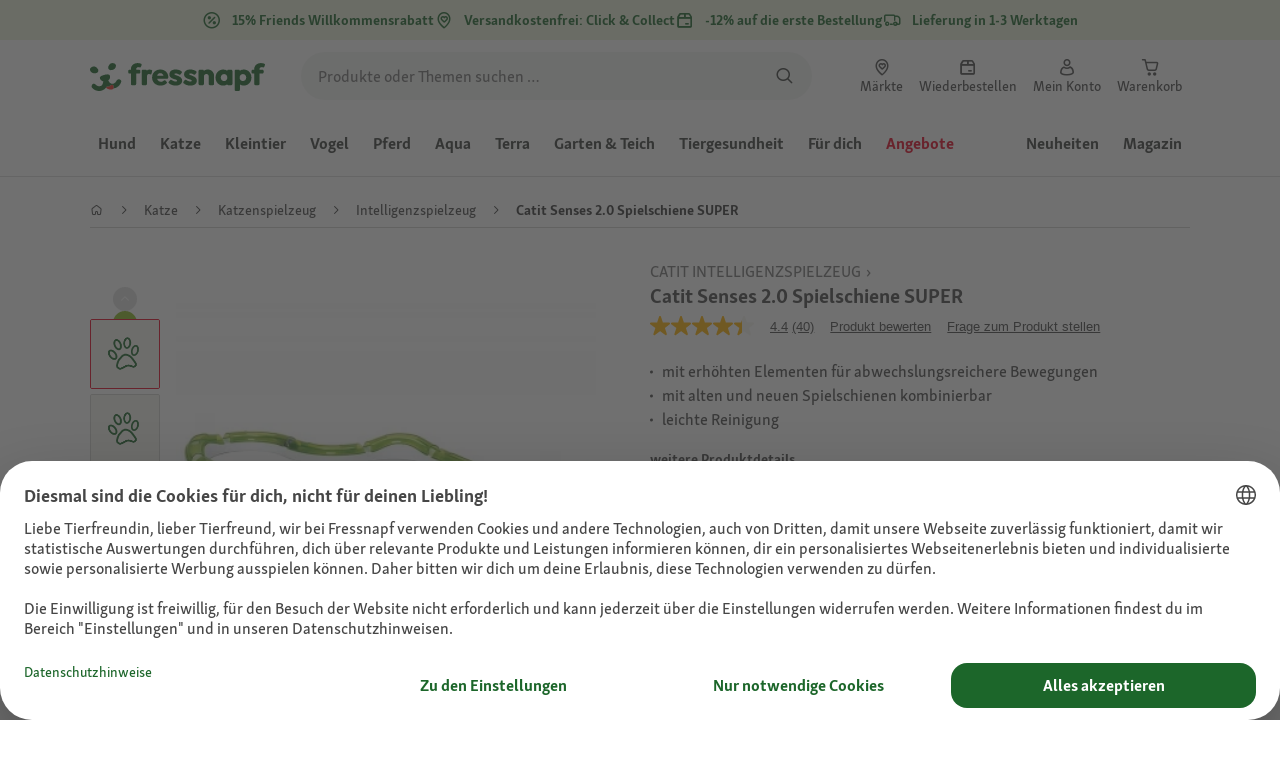

--- FILE ---
content_type: application/x-javascript;charset=utf-8
request_url: https://metrics.fressnapf.de/id?d_visid_ver=5.5.0&d_fieldgroup=A&mcorgid=54CAE88E550C31530A4C98BC%40AdobeOrg&mid=60982143549246743282065167590571234596&d_coppa=true&ts=1762592128924
body_size: -39
content:
{"mid":"60982143549246743282065167590571234596"}

--- FILE ---
content_type: application/javascript;charset=utf-8
request_url: https://api.bazaarvoice.com/data/batch.json?passkey=caQybhNMMlogBOEuCuCMdMImaE7RnB3gIVYLuGOUZH6vw&apiversion=5.5&displaycode=17328-de_de&resource.q0=products&filter.q0=id%3Aeq%3A1223387&stats.q0=questions%2Creviews&filteredstats.q0=questions%2Creviews&filter_questions.q0=contentlocale%3Aeq%3Ade*%2Cda*%2Cen*%2Cfr*%2Cnl*%2Cpl*%2Cde_DE&filter_answers.q0=contentlocale%3Aeq%3Ade*%2Cda*%2Cen*%2Cfr*%2Cnl*%2Cpl*%2Cde_DE&filter_reviews.q0=contentlocale%3Aeq%3Ade*%2Cda*%2Cen*%2Cfr*%2Cnl*%2Cpl*%2Cde_DE&filter_reviewcomments.q0=contentlocale%3Aeq%3Ade*%2Cda*%2Cen*%2Cfr*%2Cnl*%2Cpl*%2Cde_DE&resource.q1=questions&filter.q1=productid%3Aeq%3A1223387&filter.q1=contentlocale%3Aeq%3Ade*%2Cda*%2Cen*%2Cfr*%2Cnl*%2Cpl*%2Cde_DE&sort.q1=lastapprovedanswersubmissiontime%3Adesc&stats.q1=questions&filteredstats.q1=questions&include.q1=authors%2Cproducts%2Canswers&filter_questions.q1=contentlocale%3Aeq%3Ade*%2Cda*%2Cen*%2Cfr*%2Cnl*%2Cpl*%2Cde_DE&filter_answers.q1=contentlocale%3Aeq%3Ade*%2Cda*%2Cen*%2Cfr*%2Cnl*%2Cpl*%2Cde_DE&limit.q1=10&offset.q1=0&limit_answers.q1=10&resource.q2=reviews&filter.q2=isratingsonly%3Aeq%3Afalse&filter.q2=productid%3Aeq%3A1223387&filter.q2=contentlocale%3Aeq%3Ade*%2Cda*%2Cen*%2Cfr*%2Cnl*%2Cpl*%2Cde_DE&sort.q2=relevancy%3Aa1&stats.q2=reviews&filteredstats.q2=reviews&include.q2=authors%2Cproducts%2Ccomments&filter_reviews.q2=contentlocale%3Aeq%3Ade*%2Cda*%2Cen*%2Cfr*%2Cnl*%2Cpl*%2Cde_DE&filter_reviewcomments.q2=contentlocale%3Aeq%3Ade*%2Cda*%2Cen*%2Cfr*%2Cnl*%2Cpl*%2Cde_DE&filter_comments.q2=contentlocale%3Aeq%3Ade*%2Cda*%2Cen*%2Cfr*%2Cnl*%2Cpl*%2Cde_DE&limit.q2=4&offset.q2=0&limit_comments.q2=3&callback=BV._internal.dataHandler0
body_size: 6107
content:
BV._internal.dataHandler0({"Errors":[],"BatchedResultsOrder":["q1","q2","q0"],"HasErrors":false,"TotalRequests":3,"BatchedResults":{"q1":{"Id":"q1","Limit":10,"Offset":0,"TotalResults":5,"Locale":"de_DE","Results":[{"Id":"1006341678","CID":"bc783f78-6204-56a7-865e-ad5cee84d785","SourceClient":"fressnapf","LastModeratedTime":"2022-11-17T19:51:35.000+00:00","LastModificationTime":"2022-11-17T19:51:35.000+00:00","ProductId":"1223387","CampaignId":"BV_QUESTION_DISPLAY","AuthorId":"mmcn4xp2xbuobcibqv8zqj306","ContentLocale":"de_DE","TotalInappropriateFeedbackCount":0,"IsFeatured":false,"TotalAnswerCount":1,"QuestionSummary":"Ist 1.0 mit 2.0 kompatibel?","TotalFeedbackCount":0,"TotalNegativeFeedbackCount":0,"TotalPositiveFeedbackCount":0,"ModerationStatus":"APPROVED","SubmissionId":"r217328-de_1668542864tn2Bjsj1","SubmissionTime":"2022-11-15T20:07:31.000+00:00","UserNickname":"Len894","ContextDataValuesOrder":[],"Badges":{},"UserLocation":null,"IsSyndicated":false,"Photos":[],"AnswerIds":["1003311172"],"QuestionDetails":null,"AdditionalFields":{},"BadgesOrder":[],"AdditionalFieldsOrder":[],"TagDimensions":{},"Videos":[],"ContextDataValues":{},"TagDimensionsOrder":[],"InappropriateFeedbackList":[],"CategoryId":null,"ProductRecommendationIds":[]},{"Id":"1006341828","CID":"94e28f0c-014d-5ab6-98ea-de78bfa10c39","SourceClient":"fressnapf","LastModeratedTime":"2022-11-17T23:51:06.000+00:00","LastModificationTime":"2022-11-17T23:51:06.000+00:00","ProductId":"1223387","AuthorId":"domyhvokl9s2mm4olhe43p5xt","ContentLocale":"de_DE","TotalInappropriateFeedbackCount":0,"IsFeatured":false,"TotalAnswerCount":1,"QuestionSummary":"...kombinierbar mit der Catit Design Senses Super-Roller-Spielschiene....?","TotalFeedbackCount":0,"TotalNegativeFeedbackCount":0,"TotalPositiveFeedbackCount":0,"ModerationStatus":"APPROVED","SubmissionId":"r217328-de_16685532UdTCLty1Oc","SubmissionTime":"2022-11-15T23:00:59.000+00:00","UserNickname":"wasd","ContextDataValuesOrder":[],"Badges":{},"UserLocation":null,"IsSyndicated":false,"CampaignId":null,"Photos":[],"AnswerIds":["1002618917"],"QuestionDetails":null,"AdditionalFields":{},"BadgesOrder":[],"AdditionalFieldsOrder":[],"TagDimensions":{},"Videos":[],"ContextDataValues":{},"TagDimensionsOrder":[],"InappropriateFeedbackList":[],"CategoryId":null,"ProductRecommendationIds":[]},{"Id":"1007996551","CID":"fb5d5b21-65d6-5557-89b4-6bbd90fac55f","SourceClient":"fressnapf","LastModeratedTime":"2025-10-27T12:17:06.000+00:00","LastModificationTime":"2025-10-27T12:17:06.000+00:00","ProductId":"1223387","AuthorId":"u87tirt9n21zpksjlixquaq68","ContentLocale":"de_LU","TotalInappropriateFeedbackCount":0,"IsFeatured":false,"TotalAnswerCount":0,"QuestionSummary":"Was beinhaltet dieses Produkt genau?\r\nWieviele Schienen und welche, ist ein Ball und die Endst\u00FCcke dabei?","TotalFeedbackCount":0,"TotalNegativeFeedbackCount":0,"TotalPositiveFeedbackCount":0,"ModerationStatus":"APPROVED","SubmissionId":"r217328-de_17614278bHqBt2V7Hc","SubmissionTime":"2025-10-25T21:31:17.000+00:00","UserNickname":"ShantiValerie","ContextDataValuesOrder":[],"Badges":{},"UserLocation":null,"IsSyndicated":false,"CampaignId":null,"Photos":[],"AnswerIds":[],"QuestionDetails":null,"AdditionalFields":{},"BadgesOrder":[],"AdditionalFieldsOrder":[],"TagDimensions":{},"Videos":[],"ContextDataValues":{},"TagDimensionsOrder":[],"InappropriateFeedbackList":[],"CategoryId":null,"ProductRecommendationIds":[]},{"Id":"1006930368","CID":"ed7b1a91-077b-5683-addf-1e4028956700","SourceClient":"fressnapf","LastModeratedTime":"2023-07-27T11:18:10.000+00:00","LastModificationTime":"2023-07-27T11:18:10.000+00:00","ProductId":"1223387","CampaignId":"BV_MOBILE_QUESTION_DISPLAY","AuthorId":"t0ss1uk2ea9ifvc6mqzngemci","ContentLocale":"de_AT","TotalInappropriateFeedbackCount":0,"IsFeatured":false,"TotalAnswerCount":0,"QuestionSummary":"Guten Morgen\u00A0\r\n\r\nW\u00FCrde gerne wissen wie viele Einzel Teile dabei sind ??","TotalFeedbackCount":0,"TotalNegativeFeedbackCount":0,"TotalPositiveFeedbackCount":0,"ModerationStatus":"APPROVED","SubmissionId":"r217328-de_16904250rRGnsuWqBh","SubmissionTime":"2023-07-27T02:30:27.000+00:00","UserNickname":"Praxi","ContextDataValuesOrder":[],"Badges":{},"UserLocation":null,"IsSyndicated":false,"Photos":[],"AnswerIds":[],"QuestionDetails":null,"AdditionalFields":{},"BadgesOrder":[],"AdditionalFieldsOrder":[],"TagDimensions":{},"Videos":[],"ContextDataValues":{},"TagDimensionsOrder":[],"InappropriateFeedbackList":[],"CategoryId":null,"ProductRecommendationIds":[]},{"Id":"1006326693","CID":"4511ae42-2264-5e3e-9199-afaed40183a6","SourceClient":"fressnapf","LastModeratedTime":"2022-11-05T12:31:56.000+00:00","LastModificationTime":"2022-11-05T12:31:56.000+00:00","ProductId":"1223387","CampaignId":"BV_QUESTION_DISPLAY","AuthorId":"pserfzd6fyi66sz482eo0n06h","ContentLocale":"de_DE","TotalInappropriateFeedbackCount":0,"IsFeatured":false,"TotalAnswerCount":0,"QuestionSummary":"Wie lang ist die Schiene?","TotalFeedbackCount":0,"TotalNegativeFeedbackCount":0,"TotalPositiveFeedbackCount":0,"ModerationStatus":"APPROVED","SubmissionId":"r217328-de_16674566EJVfaY2Cij","SubmissionTime":"2022-11-03T06:24:03.000+00:00","UserNickname":"Manu17","ContextDataValuesOrder":[],"Badges":{},"UserLocation":null,"IsSyndicated":false,"Photos":[],"AnswerIds":[],"QuestionDetails":null,"AdditionalFields":{},"BadgesOrder":[],"AdditionalFieldsOrder":[],"TagDimensions":{},"Videos":[],"ContextDataValues":{},"TagDimensionsOrder":[],"InappropriateFeedbackList":[],"CategoryId":null,"ProductRecommendationIds":[]}],"Includes":{"Products":{"1223387":{"FamilyIds":["12233871","1223387_1","1223387_base"],"AttributesOrder":["BV_FE_EXPAND","GTIN14","BV_FE_FAMILY","AVAILABILITY"],"Attributes":{"BV_FE_EXPAND":{"Id":"BV_FE_EXPAND","Values":[{"Value":"BV_FE_FAMILY:12233871","Locale":null},{"Value":"BV_FE_FAMILY:1223387_1","Locale":null},{"Value":"BV_FE_FAMILY:1223387_base","Locale":null}]},"GTIN14":{"Id":"GTIN14","Values":[{"Value":"00022517431566","Locale":null}]},"BV_FE_FAMILY":{"Id":"BV_FE_FAMILY","Values":[{"Value":"12233871","Locale":null},{"Value":"1223387_1","Locale":null},{"Value":"1223387_base","Locale":null}]},"AVAILABILITY":{"Id":"AVAILABILITY","Values":[{"Value":"True","Locale":null}]}},"ImageUrl":"https://media.os.fressnapf.com/products-v2/a/6/c/0/a6c0b5e7e8380f4c9d1cc0b05d09132e91222bc3_c97e60213ba5844ebcc204d90401e5aac8bccba2.jpg","Name":"Catit Senses 2.0 Spielschiene SUPER","EANs":["0022517431566"],"Description":"Im Lieferumfang der Spielschiene ist ein Ball enthalten, der durch den Tunnel saust. Die \u00D6ffnungen in der Tunneldecke regen Ihre Katze dazu an, den Ball zu jagen und nach ihm zu schnappen. Zum Zusammenf\u00FCgen von zwei Elementen muss das Ende des einen in das ende des anderen eingesetzt werden. Um zwei Elemente auseinanderzunehmen, dr\u00FCcken Sie auf die Taster an den jeweilgen Enden um dann die einzelenen Teile auseinanderzuziehen. Die Tunnelabdeckungen lassen sich nach dem selben Prinzip entfernen.","Id":"1223387","CategoryId":"119eca7e46d59094706561bf9e25d249","BrandExternalId":"478505426169690021ff99478a58c042","Brand":{"Id":"478505426169690021ff99478a58c042","Name":"Catit"},"Active":true,"ProductPageUrl":"https://www.fressnapf.de/p/catit-senses-20-spielschiene-super-1223387/","Disabled":false,"ISBNs":[],"QuestionIds":[],"ModelNumbers":[],"StoryIds":[],"ReviewIds":[],"ManufacturerPartNumbers":[],"UPCs":[],"QAStatistics":{"QuestionHelpfulVoteCount":0,"FirstAnswerTime":null,"LastQuestionAnswerTime":null,"FirstQuestionTime":null,"FeaturedAnswerCount":0,"LastAnswerTime":null,"TagDistribution":{},"ContextDataDistribution":{},"TotalAnswerCount":2,"FeaturedQuestionCount":0,"LastQuestionTime":null,"QuestionNotHelpfulVoteCount":0,"BestAnswerCount":0,"TagDistributionOrder":[],"AnswerHelpfulVoteCount":0,"HelpfulVoteCount":0,"AnswerNotHelpfulVoteCount":0,"TotalQuestionCount":5,"ContextDataDistributionOrder":[]},"TotalQuestionCount":5,"TotalAnswerCount":2,"FilteredQAStatistics":{"QuestionHelpfulVoteCount":0,"FirstAnswerTime":null,"LastQuestionAnswerTime":null,"FirstQuestionTime":null,"FeaturedAnswerCount":0,"LastAnswerTime":null,"TagDistribution":{},"ContextDataDistribution":{},"TotalAnswerCount":2,"FeaturedQuestionCount":0,"LastQuestionTime":null,"QuestionNotHelpfulVoteCount":0,"BestAnswerCount":0,"TagDistributionOrder":[],"AnswerHelpfulVoteCount":0,"HelpfulVoteCount":0,"AnswerNotHelpfulVoteCount":0,"TotalQuestionCount":5,"ContextDataDistributionOrder":[]}}},"Answers":{"1002618917":{"Id":"1002618917","CID":"ff60e267-12f4-5708-9234-f29e1c1e049f","SourceClient":"fressnapf","LastModeratedTime":"2022-11-22T17:21:01.000+00:00","LastModificationTime":"2025-07-25T02:32:08.000+00:00","QuestionId":"1006341828","CampaignId":"BV_APO","AuthorId":"pj3kd0y84fp1xuhy2uhfgvofd","ContentLocale":"de_DE","IsFeatured":false,"TotalInappropriateFeedbackCount":0,"IPAddress":"93.211.227.80","IsBrandAnswer":false,"TotalFeedbackCount":9,"TotalNegativeFeedbackCount":9,"TotalPositiveFeedbackCount":0,"ModerationStatus":"APPROVED","SubmissionId":"r217328-de_16689574q4uQ5xy6Pr","SubmissionTime":"2022-11-20T15:18:07.000+00:00","AnswerText":"Hallo\r\nKann ich leider nichts zu sagen. \r\nAber nimm doch ein Teil der alten Bahn und geh zu Fre\u00DFnapf und probiere vor Ort. Bei uns w\u00E4re das kein Problem, die Fre\u00DFnapfleute helfen gerne.\r\nAnsonsten Bestellen und wenn es nicht klappt zur\u00FCckschicken\r\n\r\nLaut Beschreibung sollte es aber klappen.","UserNickname":"Bareschisser","AdditionalFields":{},"ContextDataValues":{},"AdditionalFieldsOrder":[],"UserLocation":null,"ContextDataValuesOrder":[],"BadgesOrder":[],"Photos":[],"ProductRecommendationIds":[],"IsSyndicated":false,"InappropriateFeedbackList":[],"Badges":{},"Videos":[]},"1003311172":{"Id":"1003311172","CID":"95d4fb7c-1bcc-5839-8176-2d5bb8ea42f3","SourceClient":"fressnapf","LastModeratedTime":"2024-02-10T17:31:29.000+00:00","LastModificationTime":"2025-07-25T02:30:36.000+00:00","QuestionId":"1006341678","CampaignId":"BV_QUESTION_DISPLAY","AuthorId":"pfy9xyxpwp63jf2x091p0pat8","ContentLocale":"de_DE","IsFeatured":false,"TotalInappropriateFeedbackCount":0,"IPAddress":"87.169.88.32","IsBrandAnswer":false,"TotalFeedbackCount":9,"TotalNegativeFeedbackCount":9,"TotalPositiveFeedbackCount":0,"ModerationStatus":"APPROVED","SubmissionId":"r217328-de_17075751B7HSNWd2lJ","SubmissionTime":"2024-02-10T14:25:58.000+00:00","AnswerText":"Ja ich habe auch beide zu Hause und zusammengebaut. Meine Katzen lieben es. Die neue Version \"Wave\" l\u00E4sst sich auch dazu kombinieren. :)","UserNickname":"Tora_und_Ivy","AdditionalFields":{},"ContextDataValues":{},"AdditionalFieldsOrder":[],"UserLocation":null,"ContextDataValuesOrder":[],"BadgesOrder":[],"Photos":[],"ProductRecommendationIds":[],"IsSyndicated":false,"InappropriateFeedbackList":[],"Badges":{},"Videos":[]}},"Authors":{"mmcn4xp2xbuobcibqv8zqj306":{"Id":"mmcn4xp2xbuobcibqv8zqj306","ContributorRank":"NONE","UserNickname":"Len894","LastModeratedTime":"2022-11-17T19:51:34.000+00:00","ModerationStatus":"APPROVED","SubmissionTime":"2022-11-15T20:07:31.000+00:00","ThirdPartyIds":[],"AdditionalFields":{},"Badges":{},"StoryIds":[],"QuestionIds":[],"CommentIds":[],"AdditionalFieldsOrder":[],"Location":null,"ContextDataValuesOrder":[],"ProductRecommendationIds":[],"Videos":[],"BadgesOrder":[],"SecondaryRatings":{},"Avatar":{},"SubmissionId":null,"Photos":[],"ReviewIds":[],"AnswerIds":[],"ContextDataValues":{},"SecondaryRatingsOrder":[],"QAStatistics":{"QuestionHelpfulVoteCount":0,"FirstAnswerTime":null,"LastQuestionAnswerTime":null,"FirstQuestionTime":null,"FeaturedAnswerCount":0,"LastAnswerTime":null,"TagDistribution":{},"ContextDataDistribution":{},"TotalAnswerCount":0,"FeaturedQuestionCount":0,"LastQuestionTime":null,"QuestionNotHelpfulVoteCount":0,"BestAnswerCount":0,"TagDistributionOrder":[],"AnswerHelpfulVoteCount":0,"HelpfulVoteCount":0,"AnswerNotHelpfulVoteCount":0,"TotalQuestionCount":1,"ContextDataDistributionOrder":[]},"TotalQuestionCount":1,"TotalAnswerCount":0,"FilteredQAStatistics":{"QuestionHelpfulVoteCount":0,"FirstAnswerTime":null,"LastQuestionAnswerTime":null,"FirstQuestionTime":null,"FeaturedAnswerCount":0,"LastAnswerTime":null,"TagDistribution":{},"ContextDataDistribution":{},"TotalAnswerCount":0,"FeaturedQuestionCount":0,"LastQuestionTime":null,"QuestionNotHelpfulVoteCount":0,"BestAnswerCount":0,"TagDistributionOrder":[],"AnswerHelpfulVoteCount":0,"HelpfulVoteCount":0,"AnswerNotHelpfulVoteCount":0,"TotalQuestionCount":1,"ContextDataDistributionOrder":[]}},"domyhvokl9s2mm4olhe43p5xt":{"Id":"domyhvokl9s2mm4olhe43p5xt","ContributorRank":"NONE","UserNickname":"wasd","LastModeratedTime":"2022-11-17T23:51:05.000+00:00","ModerationStatus":"APPROVED","SubmissionTime":"2022-11-15T23:00:59.000+00:00","ThirdPartyIds":[],"AdditionalFields":{},"Badges":{},"StoryIds":[],"QuestionIds":[],"CommentIds":[],"AdditionalFieldsOrder":[],"Location":null,"ContextDataValuesOrder":[],"ProductRecommendationIds":[],"Videos":[],"BadgesOrder":[],"SecondaryRatings":{},"Avatar":{},"SubmissionId":null,"Photos":[],"ReviewIds":[],"AnswerIds":[],"ContextDataValues":{},"SecondaryRatingsOrder":[],"QAStatistics":{"QuestionHelpfulVoteCount":0,"FirstAnswerTime":null,"LastQuestionAnswerTime":null,"FirstQuestionTime":null,"FeaturedAnswerCount":0,"LastAnswerTime":null,"TagDistribution":{},"ContextDataDistribution":{},"TotalAnswerCount":0,"FeaturedQuestionCount":0,"LastQuestionTime":null,"QuestionNotHelpfulVoteCount":0,"BestAnswerCount":0,"TagDistributionOrder":[],"AnswerHelpfulVoteCount":0,"HelpfulVoteCount":0,"AnswerNotHelpfulVoteCount":0,"TotalQuestionCount":1,"ContextDataDistributionOrder":[]},"TotalQuestionCount":1,"TotalAnswerCount":0,"FilteredQAStatistics":{"QuestionHelpfulVoteCount":0,"FirstAnswerTime":null,"LastQuestionAnswerTime":null,"FirstQuestionTime":null,"FeaturedAnswerCount":0,"LastAnswerTime":null,"TagDistribution":{},"ContextDataDistribution":{},"TotalAnswerCount":0,"FeaturedQuestionCount":0,"LastQuestionTime":null,"QuestionNotHelpfulVoteCount":0,"BestAnswerCount":0,"TagDistributionOrder":[],"AnswerHelpfulVoteCount":0,"HelpfulVoteCount":0,"AnswerNotHelpfulVoteCount":0,"TotalQuestionCount":1,"ContextDataDistributionOrder":[]}},"u87tirt9n21zpksjlixquaq68":{"Id":"u87tirt9n21zpksjlixquaq68","ContributorRank":"NONE","UserNickname":"ShantiValerie","LastModeratedTime":"2025-10-25T22:00:44.000+00:00","ModerationStatus":"APPROVED","SubmissionTime":"2025-10-25T21:31:17.000+00:00","ThirdPartyIds":[],"AdditionalFields":{},"Badges":{},"StoryIds":[],"QuestionIds":[],"CommentIds":[],"AdditionalFieldsOrder":[],"Location":null,"ContextDataValuesOrder":[],"ProductRecommendationIds":[],"Videos":[],"BadgesOrder":[],"SecondaryRatings":{},"Avatar":{},"SubmissionId":null,"Photos":[],"ReviewIds":[],"AnswerIds":[],"ContextDataValues":{},"SecondaryRatingsOrder":[],"QAStatistics":{"QuestionHelpfulVoteCount":0,"FirstAnswerTime":null,"LastQuestionAnswerTime":null,"FirstQuestionTime":null,"FeaturedAnswerCount":0,"LastAnswerTime":null,"TagDistribution":{},"ContextDataDistribution":{},"TotalAnswerCount":0,"FeaturedQuestionCount":0,"LastQuestionTime":null,"QuestionNotHelpfulVoteCount":0,"BestAnswerCount":0,"TagDistributionOrder":[],"AnswerHelpfulVoteCount":0,"HelpfulVoteCount":0,"AnswerNotHelpfulVoteCount":0,"TotalQuestionCount":1,"ContextDataDistributionOrder":[]},"TotalQuestionCount":1,"TotalAnswerCount":0,"FilteredQAStatistics":{"QuestionHelpfulVoteCount":0,"FirstAnswerTime":null,"LastQuestionAnswerTime":null,"FirstQuestionTime":null,"FeaturedAnswerCount":0,"LastAnswerTime":null,"TagDistribution":{},"ContextDataDistribution":{},"TotalAnswerCount":0,"FeaturedQuestionCount":0,"LastQuestionTime":null,"QuestionNotHelpfulVoteCount":0,"BestAnswerCount":0,"TagDistributionOrder":[],"AnswerHelpfulVoteCount":0,"HelpfulVoteCount":0,"AnswerNotHelpfulVoteCount":0,"TotalQuestionCount":1,"ContextDataDistributionOrder":[]}},"t0ss1uk2ea9ifvc6mqzngemci":{"Id":"t0ss1uk2ea9ifvc6mqzngemci","ContributorRank":"NONE","UserNickname":"Praxi","LastModeratedTime":"2023-07-27T03:01:15.000+00:00","ModerationStatus":"APPROVED","SubmissionTime":"2023-07-27T02:30:27.000+00:00","ThirdPartyIds":[],"AdditionalFields":{},"Badges":{},"StoryIds":[],"QuestionIds":[],"CommentIds":[],"AdditionalFieldsOrder":[],"Location":null,"ContextDataValuesOrder":[],"ProductRecommendationIds":[],"Videos":[],"BadgesOrder":[],"SecondaryRatings":{},"Avatar":{},"SubmissionId":null,"Photos":[],"ReviewIds":[],"AnswerIds":[],"ContextDataValues":{},"SecondaryRatingsOrder":[],"QAStatistics":{"QuestionHelpfulVoteCount":0,"FirstAnswerTime":null,"LastQuestionAnswerTime":null,"FirstQuestionTime":null,"FeaturedAnswerCount":0,"LastAnswerTime":null,"TagDistribution":{},"ContextDataDistribution":{},"TotalAnswerCount":0,"FeaturedQuestionCount":0,"LastQuestionTime":null,"QuestionNotHelpfulVoteCount":0,"BestAnswerCount":0,"TagDistributionOrder":[],"AnswerHelpfulVoteCount":0,"HelpfulVoteCount":0,"AnswerNotHelpfulVoteCount":0,"TotalQuestionCount":1,"ContextDataDistributionOrder":[]},"TotalQuestionCount":1,"TotalAnswerCount":0,"FilteredQAStatistics":{"QuestionHelpfulVoteCount":0,"FirstAnswerTime":null,"LastQuestionAnswerTime":null,"FirstQuestionTime":null,"FeaturedAnswerCount":0,"LastAnswerTime":null,"TagDistribution":{},"ContextDataDistribution":{},"TotalAnswerCount":0,"FeaturedQuestionCount":0,"LastQuestionTime":null,"QuestionNotHelpfulVoteCount":0,"BestAnswerCount":0,"TagDistributionOrder":[],"AnswerHelpfulVoteCount":0,"HelpfulVoteCount":0,"AnswerNotHelpfulVoteCount":0,"TotalQuestionCount":1,"ContextDataDistributionOrder":[]}},"pserfzd6fyi66sz482eo0n06h":{"Id":"pserfzd6fyi66sz482eo0n06h","ContributorRank":"NONE","UserNickname":"Manu17","LastModeratedTime":"2022-11-05T12:31:55.000+00:00","ModerationStatus":"APPROVED","SubmissionTime":"2022-11-03T06:24:03.000+00:00","ThirdPartyIds":[],"AdditionalFields":{},"Badges":{},"StoryIds":[],"QuestionIds":[],"CommentIds":[],"AdditionalFieldsOrder":[],"Location":null,"ContextDataValuesOrder":[],"ProductRecommendationIds":[],"Videos":[],"BadgesOrder":[],"SecondaryRatings":{},"Avatar":{},"SubmissionId":null,"Photos":[],"ReviewIds":[],"AnswerIds":[],"ContextDataValues":{},"SecondaryRatingsOrder":[],"QAStatistics":{"QuestionHelpfulVoteCount":0,"FirstAnswerTime":null,"LastQuestionAnswerTime":null,"FirstQuestionTime":null,"FeaturedAnswerCount":0,"LastAnswerTime":null,"TagDistribution":{},"ContextDataDistribution":{},"TotalAnswerCount":0,"FeaturedQuestionCount":0,"LastQuestionTime":null,"QuestionNotHelpfulVoteCount":0,"BestAnswerCount":0,"TagDistributionOrder":[],"AnswerHelpfulVoteCount":0,"HelpfulVoteCount":0,"AnswerNotHelpfulVoteCount":0,"TotalQuestionCount":1,"ContextDataDistributionOrder":[]},"TotalQuestionCount":1,"TotalAnswerCount":0,"FilteredQAStatistics":{"QuestionHelpfulVoteCount":0,"FirstAnswerTime":null,"LastQuestionAnswerTime":null,"FirstQuestionTime":null,"FeaturedAnswerCount":0,"LastAnswerTime":null,"TagDistribution":{},"ContextDataDistribution":{},"TotalAnswerCount":0,"FeaturedQuestionCount":0,"LastQuestionTime":null,"QuestionNotHelpfulVoteCount":0,"BestAnswerCount":0,"TagDistributionOrder":[],"AnswerHelpfulVoteCount":0,"HelpfulVoteCount":0,"AnswerNotHelpfulVoteCount":0,"TotalQuestionCount":1,"ContextDataDistributionOrder":[]}},"pj3kd0y84fp1xuhy2uhfgvofd":{"Id":"pj3kd0y84fp1xuhy2uhfgvofd","ContributorRank":"TOP_250","UserNickname":"Bareschisser","LastModeratedTime":"2022-07-18T07:01:26.000+00:00","ModerationStatus":"APPROVED","SubmissionTime":"2022-07-18T06:41:29.000+00:00","ThirdPartyIds":[],"AdditionalFields":{},"Badges":{},"StoryIds":[],"QuestionIds":[],"CommentIds":[],"AdditionalFieldsOrder":[],"Location":null,"ContextDataValuesOrder":[],"ProductRecommendationIds":[],"Videos":[],"BadgesOrder":[],"SecondaryRatings":{},"Avatar":{},"SubmissionId":null,"Photos":[],"ReviewIds":[],"AnswerIds":[],"ContextDataValues":{},"SecondaryRatingsOrder":[],"QAStatistics":{"QuestionHelpfulVoteCount":0,"FirstAnswerTime":null,"LastQuestionAnswerTime":null,"FirstQuestionTime":null,"FeaturedAnswerCount":0,"LastAnswerTime":null,"TagDistribution":{},"ContextDataDistribution":{},"TotalAnswerCount":2,"FeaturedQuestionCount":0,"LastQuestionTime":null,"QuestionNotHelpfulVoteCount":0,"BestAnswerCount":0,"TagDistributionOrder":[],"AnswerHelpfulVoteCount":0,"HelpfulVoteCount":0,"AnswerNotHelpfulVoteCount":0,"TotalQuestionCount":0,"ContextDataDistributionOrder":[]},"TotalQuestionCount":0,"TotalAnswerCount":2,"FilteredQAStatistics":{"QuestionHelpfulVoteCount":0,"FirstAnswerTime":null,"LastQuestionAnswerTime":null,"FirstQuestionTime":null,"FeaturedAnswerCount":0,"LastAnswerTime":null,"TagDistribution":{},"ContextDataDistribution":{},"TotalAnswerCount":1,"FeaturedQuestionCount":0,"LastQuestionTime":null,"QuestionNotHelpfulVoteCount":0,"BestAnswerCount":0,"TagDistributionOrder":[],"AnswerHelpfulVoteCount":0,"HelpfulVoteCount":0,"AnswerNotHelpfulVoteCount":0,"TotalQuestionCount":0,"ContextDataDistributionOrder":[]}},"pfy9xyxpwp63jf2x091p0pat8":{"Id":"pfy9xyxpwp63jf2x091p0pat8","ContributorRank":"NONE","UserNickname":"Tora_und_Ivy","LastModeratedTime":"2024-02-10T17:31:28.000+00:00","ModerationStatus":"APPROVED","SubmissionTime":"2024-02-10T14:25:58.000+00:00","ThirdPartyIds":[],"AdditionalFields":{},"Badges":{},"StoryIds":[],"QuestionIds":[],"CommentIds":[],"AdditionalFieldsOrder":[],"Location":null,"ContextDataValuesOrder":[],"ProductRecommendationIds":[],"Videos":[],"BadgesOrder":[],"SecondaryRatings":{},"Avatar":{},"SubmissionId":null,"Photos":[],"ReviewIds":[],"AnswerIds":[],"ContextDataValues":{},"SecondaryRatingsOrder":[],"QAStatistics":{"QuestionHelpfulVoteCount":0,"FirstAnswerTime":null,"LastQuestionAnswerTime":null,"FirstQuestionTime":null,"FeaturedAnswerCount":0,"LastAnswerTime":null,"TagDistribution":{},"ContextDataDistribution":{},"TotalAnswerCount":1,"FeaturedQuestionCount":0,"LastQuestionTime":null,"QuestionNotHelpfulVoteCount":0,"BestAnswerCount":0,"TagDistributionOrder":[],"AnswerHelpfulVoteCount":0,"HelpfulVoteCount":0,"AnswerNotHelpfulVoteCount":0,"TotalQuestionCount":0,"ContextDataDistributionOrder":[]},"TotalQuestionCount":0,"TotalAnswerCount":1,"FilteredQAStatistics":{"QuestionHelpfulVoteCount":0,"FirstAnswerTime":null,"LastQuestionAnswerTime":null,"FirstQuestionTime":null,"FeaturedAnswerCount":0,"LastAnswerTime":null,"TagDistribution":{},"ContextDataDistribution":{},"TotalAnswerCount":1,"FeaturedQuestionCount":0,"LastQuestionTime":null,"QuestionNotHelpfulVoteCount":0,"BestAnswerCount":0,"TagDistributionOrder":[],"AnswerHelpfulVoteCount":0,"HelpfulVoteCount":0,"AnswerNotHelpfulVoteCount":0,"TotalQuestionCount":0,"ContextDataDistributionOrder":[]}}},"ProductsOrder":["1223387"],"AuthorsOrder":["mmcn4xp2xbuobcibqv8zqj306","domyhvokl9s2mm4olhe43p5xt","u87tirt9n21zpksjlixquaq68","t0ss1uk2ea9ifvc6mqzngemci","pserfzd6fyi66sz482eo0n06h","pj3kd0y84fp1xuhy2uhfgvofd","pfy9xyxpwp63jf2x091p0pat8"],"AnswersOrder":["1002618917","1003311172"]},"HasErrors":false,"Errors":[]},"q2":{"Id":"q2","Limit":4,"Offset":0,"TotalResults":40,"Locale":"de_DE","Results":[{"Id":"1088773301","CID":"e2344704-a647-510b-9885-1d5624f2ceab","SourceClient":"fressnapf","Badges":{"WhereDidYouPurchaseonline":{"ContentType":"REVIEW","Id":"WhereDidYouPurchaseonline","BadgeType":"Custom"}},"BadgesOrder":["WhereDidYouPurchaseonline"],"LastModeratedTime":"2022-12-13T15:02:57.000+00:00","LastModificationTime":"2025-07-25T02:25:08.000+00:00","ProductId":"1223387","OriginalProductName":"Catit Senses 2.0 Spielschiene SUPER","ClientResponses":[{"Department":"Fressnapf-Team","Response":"Hallo, es tut uns sehr leid, dass das Spielzeug bereits defekt ist. Dies kann allerdings vorkommen, denn kein Spielzeug ist unzerst\u00F6rbar. Bei der Vielfalt an Katzen (Gr\u00F6\u00DFe, Gewicht) mit unterschiedlichem Spielverhalten kann Spielzeug kaputt gehen. Wir geben dein Feedback aber gerne an den Hersteller weiter. Viele Gr\u00FC\u00DFe, dein Fressnapf-Team\n","ResponseType":"","ResponseSource":"Workbench","Name":"","Date":"2021-02-24T13:43:35.000+00:00","SourceClientName":"Fressnapf"}],"AuthorId":"2y57198zqlbqfk7sm0z31y8ui","ContentLocale":"de_DE","IsFeatured":false,"InappropriateFeedbackList":[{"AuthorId":"zt0rbz3kxgkblo3nq2d94qfd47","SubmissionTime":"2022-12-11T09:25:31.000+00:00"}],"TotalInappropriateFeedbackCount":1,"TotalClientResponseCount":1,"TotalCommentCount":0,"Rating":1,"SecondaryRatingsOrder":["Quality","Value","Petsatisfaction"],"IsRatingsOnly":false,"IsRecommended":false,"Helpfulness":0.34615400433540344,"TotalFeedbackCount":26,"TotalNegativeFeedbackCount":17,"TotalPositiveFeedbackCount":9,"ModerationStatus":"APPROVED","SubmissionId":"r217328-de_16122648maTsoS79ZZ","SubmissionTime":"2021-02-02T11:20:46.000+00:00","ReviewText":"Unser Kater war von der Bahn ganz begeistert und spielte auch alleine damit. Er konnte aber die Kugel aus der Bahn herausfischen. Nachdem sie mehrfach eine Treppe heruntergefallen war, ging sie kaputt. Leider kann man die Kugel mit Rassel nicht nachkaufen. Die Ersatzkugel ist die Leuchtkugel, die animiert unseren Kater nicht. Die Bahn ist nun uninteressant und damit wertlos. Sehr schade!","Title":"Keine Ersatzkugel!!!","UserNickname":"Tris","SecondaryRatings":{"Value":{"Value":1,"Id":"Value","MinLabel":null,"ValueRange":5,"MaxLabel":null,"Label":null,"ValueLabel":null,"DisplayType":"NORMAL"},"Quality":{"Value":1,"Id":"Quality","MinLabel":null,"ValueRange":5,"MaxLabel":null,"Label":null,"ValueLabel":null,"DisplayType":"NORMAL"},"Petsatisfaction":{"Value":5,"Id":"Petsatisfaction","MinLabel":null,"ValueRange":5,"MaxLabel":null,"Label":null,"ValueLabel":null,"DisplayType":"NORMAL"}},"AdditionalFields":{},"CampaignId":null,"Cons":null,"TagDimensions":{},"TagDimensionsOrder":[],"AdditionalFieldsOrder":[],"ContextDataValuesOrder":[],"CommentIds":[],"Pros":null,"Videos":[],"Photos":[],"ContextDataValues":{},"UserLocation":null,"ProductRecommendationIds":[],"IsSyndicated":false,"RatingRange":5},{"Id":"1177240971","CID":"3fa1ac6a-6305-5054-95dc-00f23628c5cd","SourceClient":"fressnapf","Badges":{"WhereDidYouPurchaseonline":{"ContentType":"REVIEW","Id":"WhereDidYouPurchaseonline","BadgeType":"Custom"}},"BadgesOrder":["WhereDidYouPurchaseonline"],"LastModeratedTime":"2024-12-20T18:01:31.000+00:00","LastModificationTime":"2025-07-25T02:26:42.000+00:00","ProductId":"1223387","OriginalProductName":"Catit Senses 2.0 Spielschiene SUPER","AuthorId":"l25lcu7knf9iyw2l77ly9q4dq","ContentLocale":"de_DE","IsFeatured":false,"TotalInappropriateFeedbackCount":0,"TotalClientResponseCount":0,"TotalCommentCount":0,"Rating":5,"SecondaryRatingsOrder":["Quality","Value","Petsatisfaction"],"IsRatingsOnly":false,"IsRecommended":true,"Helpfulness":0.0,"TotalFeedbackCount":5,"TotalNegativeFeedbackCount":5,"TotalPositiveFeedbackCount":0,"ModerationStatus":"APPROVED","SubmissionId":"r217328-de_173454188pSz4C4OJR","SubmissionTime":"2024-12-18T17:11:26.000+00:00","ReviewText":"Ich hatte die kleinere Version im Tierheim gesehen als ich P\u00FCnktchen ausgew\u00E4hlt hatte. Habe mich f\u00FCr die Super Version entschieden, zusammen mit beleuchtete Ersatzb\u00E4lle. P\u00FCnktchen ist mehr von die Ersatzb\u00E4lle begeistert als die mitgelieferte Ball mit Glocken. Eine Bemerkung, den Karton ist \u00FCberraschend klein. Ich hatte zuerst gedacht dass die falsche Version geliefert war. Nein, richtige Version und alle Teile da, nur sehr Platzsparend verpackt.","Title":"P\u00FCnktchen ist sehr zufrieden","UserNickname":"MarkHeaps","SecondaryRatings":{"Quality":{"Value":5,"Id":"Quality","MinLabel":null,"ValueRange":5,"MaxLabel":null,"Label":null,"ValueLabel":null,"DisplayType":"NORMAL"},"Value":{"Value":5,"Id":"Value","MinLabel":null,"ValueRange":5,"MaxLabel":null,"Label":null,"ValueLabel":null,"DisplayType":"NORMAL"},"Petsatisfaction":{"Value":5,"Id":"Petsatisfaction","MinLabel":null,"ValueRange":5,"MaxLabel":null,"Label":null,"ValueLabel":null,"DisplayType":"NORMAL"}},"AdditionalFields":{},"CampaignId":null,"Cons":null,"TagDimensions":{},"TagDimensionsOrder":[],"AdditionalFieldsOrder":[],"ContextDataValuesOrder":[],"CommentIds":[],"Pros":null,"Videos":[],"InappropriateFeedbackList":[],"Photos":[],"ClientResponses":[],"ContextDataValues":{},"UserLocation":null,"ProductRecommendationIds":[],"IsSyndicated":false,"RatingRange":5},{"Id":"1077491766","CID":"69691dd0-ef43-579d-a251-49af9e011fc4","SourceClient":"fressnapf","LastModeratedTime":"2020-07-21T21:37:14.000+00:00","LastModificationTime":"2025-07-25T02:27:59.000+00:00","ProductId":"1223387","OriginalProductName":"Catit Senses 2.0 Spielschiene SUPER","AuthorId":"38776","ContentLocale":"de_DE","IsFeatured":false,"TotalInappropriateFeedbackCount":0,"TotalClientResponseCount":0,"TotalCommentCount":0,"Rating":5,"IsRatingsOnly":false,"Helpfulness":0.3076919913291931,"TotalFeedbackCount":13,"TotalNegativeFeedbackCount":9,"TotalPositiveFeedbackCount":4,"ModerationStatus":"APPROVED","SubmissionId":"imp-prod_c7_review_1077491766_1","SubmissionTime":"2018-01-08T06:00:00.000+00:00","ReviewText":"Unsere Katzen lieben es! Und wir auch. Absolut nichts auszusetzen: leichte Montage, robust und animiert zum Spielen - Mensch und Tier. Super Produkt, was ich definitiv im Laufe der Zeit noch erweitern werde. Klare Kaufempfehlung.","UserNickname":null,"AdditionalFields":{},"CampaignId":null,"Cons":null,"TagDimensions":{},"TagDimensionsOrder":[],"AdditionalFieldsOrder":[],"ContextDataValuesOrder":[],"IsRecommended":null,"BadgesOrder":[],"SecondaryRatings":{},"CommentIds":[],"Pros":null,"Videos":[],"SecondaryRatingsOrder":[],"InappropriateFeedbackList":[],"Photos":[],"ClientResponses":[],"ContextDataValues":{},"UserLocation":null,"Badges":{},"ProductRecommendationIds":[],"IsSyndicated":false,"RatingRange":5,"Title":null},{"Id":"1092789727","CID":"c5974621-04b4-55d3-a745-53a43e422a69","SourceClient":"fressnapf","Badges":{"WhereDidYouPurchaseonline":{"ContentType":"REVIEW","Id":"WhereDidYouPurchaseonline","BadgeType":"Custom"}},"BadgesOrder":["WhereDidYouPurchaseonline"],"LastModeratedTime":"2021-04-08T12:00:28.000+00:00","LastModificationTime":"2025-07-25T02:29:13.000+00:00","ProductId":"1223387","OriginalProductName":"Catit Senses 2.0 Spielschiene SUPER","AuthorId":"u03kbf4jppatb4djq4qygfri9","ContentLocale":"de_DE","IsFeatured":false,"TotalInappropriateFeedbackCount":0,"TotalClientResponseCount":0,"TotalCommentCount":0,"Rating":5,"SecondaryRatingsOrder":["Quality","Value"],"IsRatingsOnly":false,"IsRecommended":true,"Helpfulness":0.25,"TotalFeedbackCount":12,"TotalNegativeFeedbackCount":9,"TotalPositiveFeedbackCount":3,"ModerationStatus":"APPROVED","SubmissionId":"r217328-de_16178250XV78HWFhFh","SubmissionTime":"2021-04-07T19:51:24.000+00:00","ReviewText":"Macht nicht nur den Fellnasen Spa\u00DF :-) wir finden die Schienen super und besorgen uns noch weitere damit wir das Spielfeld f\u00FCr die die 3 Fellnasen noch erweitern k\u00F6nnen. Wir lassen die Schiene noch durch Kartons laufen... Das erh\u00F6ht die Spannung und den Spa\u00DF.","Title":"Toll","UserNickname":"Fellnasentante","SecondaryRatings":{"Quality":{"Value":5,"Id":"Quality","MinLabel":null,"ValueRange":5,"MaxLabel":null,"Label":null,"ValueLabel":null,"DisplayType":"NORMAL"},"Value":{"Value":5,"Id":"Value","MinLabel":null,"ValueRange":5,"MaxLabel":null,"Label":null,"ValueLabel":null,"DisplayType":"NORMAL"}},"AdditionalFields":{},"CampaignId":null,"Cons":null,"TagDimensions":{},"TagDimensionsOrder":[],"AdditionalFieldsOrder":[],"ContextDataValuesOrder":[],"CommentIds":[],"Pros":null,"Videos":[],"InappropriateFeedbackList":[],"Photos":[],"ClientResponses":[],"ContextDataValues":{},"UserLocation":null,"ProductRecommendationIds":[],"IsSyndicated":false,"RatingRange":5}],"Includes":{"Products":{"1223387":{"FamilyIds":["12233871","1223387_1","1223387_base"],"AttributesOrder":["BV_FE_EXPAND","GTIN14","BV_FE_FAMILY","AVAILABILITY"],"Attributes":{"BV_FE_EXPAND":{"Id":"BV_FE_EXPAND","Values":[{"Value":"BV_FE_FAMILY:12233871","Locale":null},{"Value":"BV_FE_FAMILY:1223387_1","Locale":null},{"Value":"BV_FE_FAMILY:1223387_base","Locale":null}]},"GTIN14":{"Id":"GTIN14","Values":[{"Value":"00022517431566","Locale":null}]},"BV_FE_FAMILY":{"Id":"BV_FE_FAMILY","Values":[{"Value":"12233871","Locale":null},{"Value":"1223387_1","Locale":null},{"Value":"1223387_base","Locale":null}]},"AVAILABILITY":{"Id":"AVAILABILITY","Values":[{"Value":"True","Locale":null}]}},"ImageUrl":"https://media.os.fressnapf.com/products-v2/a/6/c/0/a6c0b5e7e8380f4c9d1cc0b05d09132e91222bc3_c97e60213ba5844ebcc204d90401e5aac8bccba2.jpg","Name":"Catit Senses 2.0 Spielschiene SUPER","EANs":["0022517431566"],"Description":"Im Lieferumfang der Spielschiene ist ein Ball enthalten, der durch den Tunnel saust. Die \u00D6ffnungen in der Tunneldecke regen Ihre Katze dazu an, den Ball zu jagen und nach ihm zu schnappen. Zum Zusammenf\u00FCgen von zwei Elementen muss das Ende des einen in das ende des anderen eingesetzt werden. Um zwei Elemente auseinanderzunehmen, dr\u00FCcken Sie auf die Taster an den jeweilgen Enden um dann die einzelenen Teile auseinanderzuziehen. Die Tunnelabdeckungen lassen sich nach dem selben Prinzip entfernen.","Id":"1223387","CategoryId":"119eca7e46d59094706561bf9e25d249","BrandExternalId":"478505426169690021ff99478a58c042","Brand":{"Id":"478505426169690021ff99478a58c042","Name":"Catit"},"Active":true,"ProductPageUrl":"https://www.fressnapf.de/p/catit-senses-20-spielschiene-super-1223387/","Disabled":false,"ISBNs":[],"QuestionIds":[],"ModelNumbers":[],"StoryIds":[],"ReviewIds":[],"ManufacturerPartNumbers":[],"UPCs":[],"ReviewStatistics":{"HelpfulVoteCount":20,"ContextDataDistributionOrder":["WhereDidYouPurchase"],"ContextDataDistribution":{"WhereDidYouPurchase":{"Id":"WhereDidYouPurchase","Values":[{"Count":15,"Value":"online"}]}},"RatingDistribution":[{"RatingValue":5,"Count":25},{"RatingValue":4,"Count":10},{"RatingValue":3,"Count":3},{"RatingValue":1,"Count":2}],"FeaturedReviewCount":0,"RatingsOnlyReviewCount":0,"SecondaryRatingsAveragesOrder":["Quality","Value","Petsatisfaction"],"SecondaryRatingsAverages":{"Petsatisfaction":{"Id":"Petsatisfaction","AverageRating":4.25,"MinLabel":null,"ValueRange":5,"MaxLabel":null,"DisplayType":"NORMAL"},"Quality":{"Id":"Quality","AverageRating":4.428571428571429,"MinLabel":null,"ValueRange":5,"MaxLabel":null,"DisplayType":"NORMAL"},"Value":{"Id":"Value","AverageRating":4.214285714285714,"MinLabel":null,"ValueRange":5,"MaxLabel":null,"DisplayType":"NORMAL"}},"FirstSubmissionTime":"2017-04-09T05:00:00.000+00:00","LastSubmissionTime":"2025-04-19T01:19:51.000+00:00","TotalReviewCount":40,"RecommendedCount":12,"NotHelpfulVoteCount":55,"NotRecommendedCount":2,"AverageOverallRating":4.4,"OverallRatingRange":5,"TagDistributionOrder":[],"TagDistribution":{}},"TotalReviewCount":40,"FilteredReviewStatistics":{"TotalReviewCount":40,"RecommendedCount":12,"HelpfulVoteCount":20,"ContextDataDistributionOrder":["WhereDidYouPurchase"],"ContextDataDistribution":{"WhereDidYouPurchase":{"Id":"WhereDidYouPurchase","Values":[{"Count":15,"Value":"online"}]}},"RatingDistribution":[{"RatingValue":5,"Count":25},{"RatingValue":4,"Count":10},{"RatingValue":3,"Count":3},{"RatingValue":1,"Count":2}],"FeaturedReviewCount":0,"RatingsOnlyReviewCount":0,"NotHelpfulVoteCount":55,"SecondaryRatingsAveragesOrder":["Quality","Value","Petsatisfaction"],"SecondaryRatingsAverages":{"Petsatisfaction":{"Id":"Petsatisfaction","AverageRating":4.25,"MinLabel":null,"ValueRange":5,"MaxLabel":null,"DisplayType":"NORMAL"},"Quality":{"Id":"Quality","AverageRating":4.428571428571429,"MinLabel":null,"ValueRange":5,"MaxLabel":null,"DisplayType":"NORMAL"},"Value":{"Id":"Value","AverageRating":4.214285714285714,"MinLabel":null,"ValueRange":5,"MaxLabel":null,"DisplayType":"NORMAL"}},"NotRecommendedCount":2,"FirstSubmissionTime":"2017-04-09T05:00:00.000+00:00","LastSubmissionTime":"2025-04-19T01:19:51.000+00:00","AverageOverallRating":4.4,"OverallRatingRange":5,"TagDistributionOrder":[],"TagDistribution":{}}}},"ProductsOrder":["1223387"],"Authors":{"2y57198zqlbqfk7sm0z31y8ui":{"Id":"2y57198zqlbqfk7sm0z31y8ui","ContributorRank":"NONE","UserNickname":"Tris","LastModeratedTime":"2021-02-02T11:45:49.000+00:00","ModerationStatus":"APPROVED","SubmissionTime":"2021-02-02T11:20:47.000+00:00","ThirdPartyIds":[],"AdditionalFields":{},"Badges":{},"StoryIds":[],"QuestionIds":[],"CommentIds":[],"AdditionalFieldsOrder":[],"Location":null,"ContextDataValuesOrder":[],"ProductRecommendationIds":[],"Videos":[],"BadgesOrder":[],"SecondaryRatings":{},"Avatar":{},"SubmissionId":null,"Photos":[],"ReviewIds":[],"AnswerIds":[],"ContextDataValues":{},"SecondaryRatingsOrder":[],"ReviewStatistics":{"AverageOverallRating":1.0,"NotHelpfulVoteCount":17,"TotalReviewCount":1,"HelpfulVoteCount":9,"FirstSubmissionTime":"2021-02-02T11:20:46.000+00:00","LastSubmissionTime":"2021-02-02T11:20:46.000+00:00","RecommendedCount":0,"RatingDistribution":[{"RatingValue":1,"Count":1}],"FeaturedReviewCount":0,"NotRecommendedCount":1,"RatingsOnlyReviewCount":0,"ContextDataDistribution":{},"ContextDataDistributionOrder":[],"OverallRatingRange":5,"TagDistributionOrder":[],"TagDistribution":{},"SecondaryRatingsAverages":{},"SecondaryRatingsAveragesOrder":[]},"TotalReviewCount":1,"FilteredReviewStatistics":{"AverageOverallRating":1.0,"NotHelpfulVoteCount":17,"TotalReviewCount":1,"HelpfulVoteCount":9,"FirstSubmissionTime":"2021-02-02T11:20:46.000+00:00","LastSubmissionTime":"2021-02-02T11:20:46.000+00:00","RecommendedCount":0,"RatingDistribution":[{"RatingValue":1,"Count":1}],"FeaturedReviewCount":0,"NotRecommendedCount":1,"RatingsOnlyReviewCount":0,"ContextDataDistribution":{},"ContextDataDistributionOrder":[],"OverallRatingRange":5,"TagDistributionOrder":[],"TagDistribution":{},"SecondaryRatingsAverages":{},"SecondaryRatingsAveragesOrder":[]}},"l25lcu7knf9iyw2l77ly9q4dq":{"Id":"l25lcu7knf9iyw2l77ly9q4dq","ContributorRank":"NONE","UserNickname":"MarkHeaps","LastModeratedTime":"2024-12-18T17:46:23.000+00:00","ModerationStatus":"APPROVED","SubmissionTime":"2024-12-18T17:11:26.000+00:00","ThirdPartyIds":[],"AdditionalFields":{},"Badges":{},"StoryIds":[],"QuestionIds":[],"CommentIds":[],"AdditionalFieldsOrder":[],"Location":null,"ContextDataValuesOrder":[],"ProductRecommendationIds":[],"Videos":[],"BadgesOrder":[],"SecondaryRatings":{},"Avatar":{},"SubmissionId":null,"Photos":[],"ReviewIds":[],"AnswerIds":[],"ContextDataValues":{},"SecondaryRatingsOrder":[],"ReviewStatistics":{"TotalReviewCount":1,"RatingsOnlyReviewCount":0,"RatingDistribution":[{"RatingValue":5,"Count":1}],"NotHelpfulVoteCount":5,"FirstSubmissionTime":"2024-12-18T17:11:26.000+00:00","LastSubmissionTime":"2024-12-18T17:11:26.000+00:00","HelpfulVoteCount":0,"NotRecommendedCount":0,"RecommendedCount":1,"AverageOverallRating":5.0,"FeaturedReviewCount":0,"ContextDataDistribution":{},"ContextDataDistributionOrder":[],"OverallRatingRange":5,"TagDistributionOrder":[],"TagDistribution":{},"SecondaryRatingsAverages":{},"SecondaryRatingsAveragesOrder":[]},"TotalReviewCount":1,"FilteredReviewStatistics":{"TotalReviewCount":1,"RatingsOnlyReviewCount":0,"RatingDistribution":[{"RatingValue":5,"Count":1}],"NotHelpfulVoteCount":5,"FirstSubmissionTime":"2024-12-18T17:11:26.000+00:00","LastSubmissionTime":"2024-12-18T17:11:26.000+00:00","HelpfulVoteCount":0,"NotRecommendedCount":0,"RecommendedCount":1,"AverageOverallRating":5.0,"FeaturedReviewCount":0,"ContextDataDistribution":{},"ContextDataDistributionOrder":[],"OverallRatingRange":5,"TagDistributionOrder":[],"TagDistribution":{},"SecondaryRatingsAverages":{},"SecondaryRatingsAveragesOrder":[]}},"38776":{"Id":"38776","ModerationStatus":"NONE","SubmissionTime":"2017-06-12T05:00:00.000+00:00","ThirdPartyIds":[],"ContributorRank":null,"AdditionalFields":{},"Badges":{},"StoryIds":[],"QuestionIds":[],"LastModeratedTime":null,"CommentIds":[],"AdditionalFieldsOrder":[],"Location":null,"ContextDataValuesOrder":[],"ProductRecommendationIds":[],"Videos":[],"BadgesOrder":[],"SecondaryRatings":{},"Avatar":{},"SubmissionId":null,"Photos":[],"UserNickname":null,"ReviewIds":[],"AnswerIds":[],"ContextDataValues":{},"SecondaryRatingsOrder":[],"ReviewStatistics":{"FeaturedReviewCount":0,"HelpfulVoteCount":4,"AverageOverallRating":4.5,"TotalReviewCount":2,"FirstSubmissionTime":"2017-06-12T05:00:00.000+00:00","LastSubmissionTime":"2018-01-08T06:00:00.000+00:00","RatingDistribution":[{"RatingValue":4,"Count":1},{"RatingValue":5,"Count":1}],"RecommendedCount":0,"NotHelpfulVoteCount":9,"NotRecommendedCount":0,"RatingsOnlyReviewCount":0,"ContextDataDistribution":{},"ContextDataDistributionOrder":[],"OverallRatingRange":5,"TagDistributionOrder":[],"TagDistribution":{},"SecondaryRatingsAverages":{},"SecondaryRatingsAveragesOrder":[]},"TotalReviewCount":2,"FilteredReviewStatistics":{"FeaturedReviewCount":0,"HelpfulVoteCount":4,"AverageOverallRating":5.0,"TotalReviewCount":1,"FirstSubmissionTime":"2018-01-08T06:00:00.000+00:00","LastSubmissionTime":"2018-01-08T06:00:00.000+00:00","RatingDistribution":[{"RatingValue":5,"Count":1}],"RecommendedCount":0,"NotHelpfulVoteCount":9,"NotRecommendedCount":0,"RatingsOnlyReviewCount":0,"ContextDataDistribution":{},"ContextDataDistributionOrder":[],"OverallRatingRange":5,"TagDistributionOrder":[],"TagDistribution":{},"SecondaryRatingsAverages":{},"SecondaryRatingsAveragesOrder":[]}},"u03kbf4jppatb4djq4qygfri9":{"Id":"u03kbf4jppatb4djq4qygfri9","ContributorRank":"NONE","UserNickname":"Fellnasentante","LastModeratedTime":"2021-04-14T10:01:01.000+00:00","ModerationStatus":"APPROVED","SubmissionTime":"2021-04-07T19:46:31.000+00:00","ThirdPartyIds":[],"AdditionalFields":{},"Badges":{},"StoryIds":[],"QuestionIds":[],"CommentIds":[],"AdditionalFieldsOrder":[],"Location":null,"ContextDataValuesOrder":[],"ProductRecommendationIds":[],"Videos":[],"BadgesOrder":[],"SecondaryRatings":{},"Avatar":{},"SubmissionId":null,"Photos":[],"ReviewIds":[],"AnswerIds":[],"ContextDataValues":{},"SecondaryRatingsOrder":[],"ReviewStatistics":{"RecommendedCount":3,"AverageOverallRating":4.333333333333333,"NotRecommendedCount":0,"FeaturedReviewCount":0,"NotHelpfulVoteCount":11,"RatingsOnlyReviewCount":0,"FirstSubmissionTime":"2021-01-24T17:25:13.000+00:00","LastSubmissionTime":"2021-04-07T19:51:24.000+00:00","HelpfulVoteCount":20,"TotalReviewCount":3,"RatingDistribution":[{"RatingValue":4,"Count":2},{"RatingValue":5,"Count":1}],"ContextDataDistribution":{},"ContextDataDistributionOrder":[],"OverallRatingRange":5,"TagDistributionOrder":[],"TagDistribution":{},"SecondaryRatingsAverages":{},"SecondaryRatingsAveragesOrder":[]},"TotalReviewCount":3,"FilteredReviewStatistics":{"RecommendedCount":1,"AverageOverallRating":5.0,"NotRecommendedCount":0,"FeaturedReviewCount":0,"NotHelpfulVoteCount":9,"RatingsOnlyReviewCount":0,"FirstSubmissionTime":"2021-04-07T19:51:24.000+00:00","LastSubmissionTime":"2021-04-07T19:51:24.000+00:00","HelpfulVoteCount":3,"TotalReviewCount":1,"RatingDistribution":[{"RatingValue":5,"Count":1}],"ContextDataDistribution":{},"ContextDataDistributionOrder":[],"OverallRatingRange":5,"TagDistributionOrder":[],"TagDistribution":{},"SecondaryRatingsAverages":{},"SecondaryRatingsAveragesOrder":[]}}},"AuthorsOrder":["2y57198zqlbqfk7sm0z31y8ui","l25lcu7knf9iyw2l77ly9q4dq","38776","u03kbf4jppatb4djq4qygfri9"]},"HasErrors":false,"Errors":[]},"q0":{"Id":"q0","Limit":10,"Offset":0,"TotalResults":1,"Locale":"de_DE","Results":[{"FamilyIds":["12233871","1223387_1","1223387_base"],"AttributesOrder":["BV_FE_EXPAND","GTIN14","BV_FE_FAMILY","AVAILABILITY"],"Attributes":{"BV_FE_EXPAND":{"Id":"BV_FE_EXPAND","Values":[{"Value":"BV_FE_FAMILY:12233871","Locale":null},{"Value":"BV_FE_FAMILY:1223387_1","Locale":null},{"Value":"BV_FE_FAMILY:1223387_base","Locale":null}]},"GTIN14":{"Id":"GTIN14","Values":[{"Value":"00022517431566","Locale":null}]},"BV_FE_FAMILY":{"Id":"BV_FE_FAMILY","Values":[{"Value":"12233871","Locale":null},{"Value":"1223387_1","Locale":null},{"Value":"1223387_base","Locale":null}]},"AVAILABILITY":{"Id":"AVAILABILITY","Values":[{"Value":"True","Locale":null}]}},"ImageUrl":"https://media.os.fressnapf.com/products-v2/a/6/c/0/a6c0b5e7e8380f4c9d1cc0b05d09132e91222bc3_c97e60213ba5844ebcc204d90401e5aac8bccba2.jpg","Name":"Catit Senses 2.0 Spielschiene SUPER","EANs":["0022517431566"],"Description":"Im Lieferumfang der Spielschiene ist ein Ball enthalten, der durch den Tunnel saust. Die \u00D6ffnungen in der Tunneldecke regen Ihre Katze dazu an, den Ball zu jagen und nach ihm zu schnappen. Zum Zusammenf\u00FCgen von zwei Elementen muss das Ende des einen in das ende des anderen eingesetzt werden. Um zwei Elemente auseinanderzunehmen, dr\u00FCcken Sie auf die Taster an den jeweilgen Enden um dann die einzelenen Teile auseinanderzuziehen. Die Tunnelabdeckungen lassen sich nach dem selben Prinzip entfernen.","Id":"1223387","CategoryId":"119eca7e46d59094706561bf9e25d249","BrandExternalId":"478505426169690021ff99478a58c042","Brand":{"Id":"478505426169690021ff99478a58c042","Name":"Catit"},"Active":true,"ProductPageUrl":"https://www.fressnapf.de/p/catit-senses-20-spielschiene-super-1223387/","Disabled":false,"ISBNs":[],"QuestionIds":[],"ModelNumbers":[],"StoryIds":[],"ReviewIds":[],"ManufacturerPartNumbers":[],"UPCs":[],"ReviewStatistics":{"HelpfulVoteCount":20,"ContextDataDistributionOrder":["WhereDidYouPurchase"],"ContextDataDistribution":{"WhereDidYouPurchase":{"Id":"WhereDidYouPurchase","Values":[{"Count":15,"Value":"online"}]}},"RatingDistribution":[{"RatingValue":5,"Count":25},{"RatingValue":4,"Count":10},{"RatingValue":3,"Count":3},{"RatingValue":1,"Count":2}],"FeaturedReviewCount":0,"RatingsOnlyReviewCount":0,"SecondaryRatingsAveragesOrder":["Quality","Value","Petsatisfaction"],"SecondaryRatingsAverages":{"Petsatisfaction":{"Id":"Petsatisfaction","AverageRating":4.25,"MinLabel":null,"ValueRange":5,"MaxLabel":null,"DisplayType":"NORMAL"},"Quality":{"Id":"Quality","AverageRating":4.428571428571429,"MinLabel":null,"ValueRange":5,"MaxLabel":null,"DisplayType":"NORMAL"},"Value":{"Id":"Value","AverageRating":4.214285714285714,"MinLabel":null,"ValueRange":5,"MaxLabel":null,"DisplayType":"NORMAL"}},"FirstSubmissionTime":"2017-04-09T05:00:00.000+00:00","LastSubmissionTime":"2025-04-19T01:19:51.000+00:00","TotalReviewCount":40,"RecommendedCount":12,"NotHelpfulVoteCount":55,"NotRecommendedCount":2,"AverageOverallRating":4.4,"OverallRatingRange":5,"TagDistributionOrder":[],"TagDistribution":{}},"TotalReviewCount":40,"QAStatistics":{"QuestionHelpfulVoteCount":0,"FirstAnswerTime":null,"LastQuestionAnswerTime":null,"FirstQuestionTime":null,"FeaturedAnswerCount":0,"LastAnswerTime":null,"TagDistribution":{},"ContextDataDistribution":{},"TotalAnswerCount":2,"FeaturedQuestionCount":0,"LastQuestionTime":null,"QuestionNotHelpfulVoteCount":0,"BestAnswerCount":0,"TagDistributionOrder":[],"AnswerHelpfulVoteCount":0,"HelpfulVoteCount":0,"AnswerNotHelpfulVoteCount":0,"TotalQuestionCount":5,"ContextDataDistributionOrder":[]},"TotalQuestionCount":5,"TotalAnswerCount":2,"FilteredReviewStatistics":{"TotalReviewCount":40,"RecommendedCount":12,"HelpfulVoteCount":20,"ContextDataDistributionOrder":["WhereDidYouPurchase"],"ContextDataDistribution":{"WhereDidYouPurchase":{"Id":"WhereDidYouPurchase","Values":[{"Count":15,"Value":"online"}]}},"RatingDistribution":[{"RatingValue":5,"Count":25},{"RatingValue":4,"Count":10},{"RatingValue":3,"Count":3},{"RatingValue":1,"Count":2}],"FeaturedReviewCount":0,"RatingsOnlyReviewCount":0,"NotHelpfulVoteCount":55,"SecondaryRatingsAveragesOrder":["Quality","Value","Petsatisfaction"],"SecondaryRatingsAverages":{"Petsatisfaction":{"Id":"Petsatisfaction","AverageRating":4.25,"MinLabel":null,"ValueRange":5,"MaxLabel":null,"DisplayType":"NORMAL"},"Quality":{"Id":"Quality","AverageRating":4.428571428571429,"MinLabel":null,"ValueRange":5,"MaxLabel":null,"DisplayType":"NORMAL"},"Value":{"Id":"Value","AverageRating":4.214285714285714,"MinLabel":null,"ValueRange":5,"MaxLabel":null,"DisplayType":"NORMAL"}},"NotRecommendedCount":2,"FirstSubmissionTime":"2017-04-09T05:00:00.000+00:00","LastSubmissionTime":"2025-04-19T01:19:51.000+00:00","AverageOverallRating":4.4,"OverallRatingRange":5,"TagDistributionOrder":[],"TagDistribution":{}},"FilteredQAStatistics":{"QuestionHelpfulVoteCount":0,"FirstAnswerTime":null,"LastQuestionAnswerTime":null,"FirstQuestionTime":null,"FeaturedAnswerCount":0,"LastAnswerTime":null,"TagDistribution":{},"ContextDataDistribution":{},"TotalAnswerCount":2,"FeaturedQuestionCount":0,"LastQuestionTime":null,"QuestionNotHelpfulVoteCount":0,"BestAnswerCount":0,"TagDistributionOrder":[],"AnswerHelpfulVoteCount":0,"HelpfulVoteCount":0,"AnswerNotHelpfulVoteCount":0,"TotalQuestionCount":5,"ContextDataDistributionOrder":[]}}],"Includes":{},"HasErrors":false,"Errors":[]}},"SuccessfulRequests":3,"FailedRequests":0})